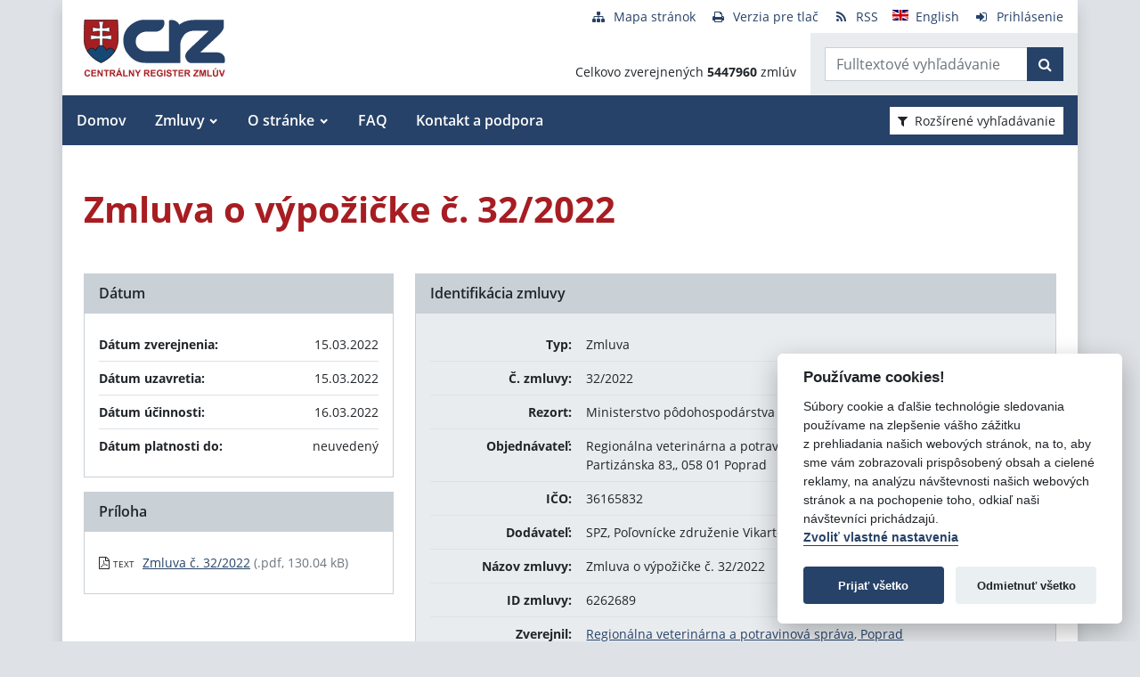

--- FILE ---
content_type: text/javascript
request_url: https://www.crz.gov.sk/TSbd/080e1fa86aab2000dda5c71d74cbc74893eb2bbc8f42f20bf4c8ba3855787a124679efc19f18586d?type=2
body_size: 16338
content:
window.yrs=!!window.yrs;try{(function(){(function(){var I=-1,I={JJ:++I,Si:"false"[I],J:++I,jO:"false"[I],iJ:++I,zOJ:"[object Object]"[I],sZ:(I[I]+"")[I],Jz:++I,ZZ:"true"[I],OJ:++I,Jl:++I,_i:"[object Object]"[I],_:++I,sl:++I,_ol:++I,Sol:++I};try{I.IO=(I.IO=I+"")[I.Jl]+(I.Io=I.IO[I.J])+(I.si=(I.io+"")[I.J])+(!I+"")[I.Jz]+(I.jo=I.IO[I._])+(I.io="true"[I.J])+(I._Z="true"[I.iJ])+I.IO[I.Jl]+I.jo+I.Io+I.io,I.si=I.io+"true"[I.Jz]+I.jo+I._Z+I.io+I.si,I.io=I.JJ[I.IO][I.IO],I.io(I.io(I.si+'"\\'+I.J+I.Jl+I.J+I.Si+"\\"+I.OJ+I.JJ+"("+I.jo+"\\"+I.J+I.sl+
I.J+"\\"+I.J+I._+I.JJ+I.ZZ+I.Io+I.Si+"\\"+I.OJ+I.JJ+"\\"+I.J+I._+I.sl+"\\"+I.J+I.Jl+I.J+"\\"+I.J+I.Jl+I._+I.sZ+I.Io+"\\"+I.J+I._+I.sl+"['\\"+I.J+I._+I.JJ+I.jO+"\\"+I.J+I.sl+I.J+"false"[I.iJ]+I.Io+I.jO+I.sZ+"']\\"+I.OJ+I.JJ+"===\\"+I.OJ+I.JJ+"'\\"+I.J+I._+I.Jz+I.jo+"\\"+I.J+I._+I.iJ+"\\"+I.J+I.Jl+I.J+"\\"+I.J+I.Jl+I._+"\\"+I.J+I.OJ+I.sl+"')\\"+I.OJ+I.JJ+"{\\"+I.J+I.iJ+"\\"+I.J+I.J+"\\"+I.J+I._+I._+I.jO+"\\"+I.J+I._+I.iJ+"\\"+I.OJ+I.JJ+I.ZZ+I.sZ+"\\"+I.J+I._+I._+I._i+"\\"+I.J+I.sl+I.J+I._Z+"\\"+I.J+
I.Jl+I.iJ+"\\"+I.J+I.Jl+I.Jz+"\\"+I.J+I._+I.JJ+"\\"+I.OJ+I.JJ+"=\\"+I.OJ+I.JJ+"\\"+I.J+I._+I.sl+"\\"+I.J+I.Jl+I.J+"\\"+I.J+I.Jl+I._+I.sZ+I.Io+"\\"+I.J+I._+I.sl+"['\\"+I.J+I._+I.JJ+I.jO+"\\"+I.J+I.sl+I.J+"false"[I.iJ]+I.Io+I.jO+I.sZ+"'].\\"+I.J+I._+I.iJ+I.ZZ+"\\"+I.J+I._+I.JJ+"false"[I.iJ]+I.jO+I._i+I.ZZ+"(/.{"+I.J+","+I.OJ+"}/\\"+I.J+I.OJ+I.sl+",\\"+I.OJ+I.JJ+I.Si+I._Z+"\\"+I.J+I.Jl+I._+I._i+I.jo+"\\"+I.J+I.Jl+I.J+I.Io+"\\"+I.J+I.Jl+I._+"\\"+I.OJ+I.JJ+"(\\"+I.J+I.sl+I.JJ+")\\"+I.OJ+I.JJ+"{\\"+I.J+
I.iJ+"\\"+I.J+I.J+"\\"+I.J+I.J+"\\"+I.J+I.J+"\\"+I.J+I._+I.iJ+I.ZZ+I.jo+I._Z+"\\"+I.J+I._+I.iJ+"\\"+I.J+I.Jl+I._+"\\"+I.OJ+I.JJ+"(\\"+I.J+I.sl+I.JJ+"\\"+I.OJ+I.JJ+"+\\"+I.OJ+I.JJ+"\\"+I.J+I.sl+I.JJ+").\\"+I.J+I._+I.Jz+I._Z+I.zOJ+"\\"+I.J+I._+I.Jz+I.jo+"\\"+I.J+I._+I.iJ+"("+I.iJ+",\\"+I.OJ+I.JJ+I.OJ+")\\"+I.J+I.iJ+"\\"+I.J+I.J+"\\"+I.J+I.J+"});\\"+I.J+I.iJ+"}\\"+I.J+I.iJ+'"')())()}catch(l){I%=5}})();var ji=36;
try{var Ji,oi,zi=J(673)?0:1;for(var lI=(J(665),0);lI<oi;++lI)zi+=J(568)?2:3;Ji=zi;window.SZ===Ji&&(window.SZ=++Ji)}catch(zI){window.SZ=Ji}var sI=!0;function z(I){var l=arguments.length,O=[],s=1;while(s<l)O[s-1]=arguments[s++]-I;return String.fromCharCode.apply(String,O)}
function SI(I){var l=80;!I||document[z(l,198,185,195,185,178,185,188,185,196,201,163,196,177,196,181)]&&document[L(l,198,185,195,185,178,185,188,185,196,201,163,196,177,196,181)]!==L(l,198,185,195,185,178,188,181)||(sI=!1);return sI}function Z(I,l){I+=l;return I.toString(36)}function ij(){}SI(window[ij[Z(1086818,ji)]]===ij);SI(typeof ie9rgb4!==Z(1242178186163,ji));SI(RegExp("\x3c")[Z(1372169,ji)](function(){return"\x3c"})&!RegExp(Z(42853,ji))[Z(1372169,ji)](function(){return"'x3'+'d';"}));
var Ij=window[L(ji,133,152,152,133,135,140,105,154,137,146,152)]||RegExp(L(ji,145,147,134,141,160,133,146,136,150,147,141,136),Z(-18,ji))[Z(1372169,ji)](window["\x6e\x61vi\x67a\x74\x6f\x72"]["\x75\x73e\x72A\x67\x65\x6et"]),Jj=+new Date+(J(227)?689071:6E5),Lj,oj,zj,Zj=window[z(ji,151,137,152,120,141,145,137,147,153,152)],iJ=Ij?J(877)?34156:3E4:J(786)?6612:6E3;
document[z(ji,133,136,136,105,154,137,146,152,112,141,151,152,137,146,137,150)]&&document[z(ji,133,136,136,105,154,137,146,152,112,141,151,152,137,146,137,150)](z(ji,154,141,151,141,134,141,144,141,152,157,135,140,133,146,139,137),function(I){var l=37;document[L(l,155,142,152,142,135,142,145,142,153,158,120,153,134,153,138)]&&(document[z(l,155,142,152,142,135,142,145,142,153,158,120,153,134,153,138)]===Z(1058781946,l)&&I[L(l,142,152,121,151,154,152,153,138,137)]?zj=!0:document[z(l,155,142,152,142,
135,142,145,142,153,158,120,153,134,153,138)]===Z(68616527629,l)&&(Lj=+new Date,zj=!1,IJ()))});function IJ(){if(!document[L(42,155,159,143,156,163,125,143,150,143,141,158,153,156)])return!0;var I=+new Date;if(I>Jj&&(J(538)?723509:6E5)>I-Lj)return SI(!1);var l=SI(oj&&!zj&&Lj+iJ<I);Lj=I;oj||(oj=!0,Zj(function(){oj=!1},J(897)?0:1));return l}IJ();var jJ=[J(901)?26680259:17795081,J(669)?2147483647:27611931586,J(874)?1577170646:1558153217];
function L(I){var l=arguments.length,O=[];for(var s=1;s<l;++s)O.push(arguments[s]-I);return String.fromCharCode.apply(String,O)}function lJ(I){var l=43;I=typeof I===Z(1743045633,l)?I:I[L(l,159,154,126,159,157,148,153,146)](J(791)?28:36);var O=window[I];if(!O||!O[L(l,159,154,126,159,157,148,153,146)])return;var s=""+O;window[I]=function(I,l){oj=!1;return O(I,l)};window[I][z(l,159,154,126,159,157,148,153,146)]=function(){return s}}for(var LJ=(J(934),0);LJ<jJ[Z(1294399169,ji)];++LJ)lJ(jJ[LJ]);
SI(!1!==window[z(ji,157,150,151)]);
var ozi={},Il={},_l=!1,iL={JS:(J(866),0),Zz:J(444)?0:1,Ji:J(680)?1:2},IL=function(I){var l=34;(function(I){if(I){document[L(l,137,135,150,103,142,135,143,135,144,150,149,100,155,118,131,137,112,131,143,135)](Z(731904,l));Z(1294399171,l);I=document[L(l,137,135,150,103,142,135,143,135,144,150,149,100,155,118,131,137,112,131,143,135)](Z(31339651,l));var s=I[z(l,142,135,144,137,150,138)],S=(J(70),0),_,ii,Ii=[];for(_=(J(358),0);_<s;_+=J(954)?0:1)if(ii=I[_],ii[L(l,150,155,146,135)]===Z(1058781949,l)&&(S+=
J(691)?0:1),ii=ii[z(l,144,131,143,135)])Ii[Z(1206271,l)](ii)}})(!Number);window[Z(27612545632,l)]&&window[Z(27612545632,l)].log(I)},jL=function(I){var l=11;(function(I){if(I){var s=s||{};I={L:function(){}};s[z(l,113,123,120,106,108,119,112,125,127,106,127,132,123,112)]=J(165)?4:5;s[z(l,113,123,120,106,108,119,112,125,127,106,110,122,120,123,122,121,112,121,127)]=J(50)?5:4;s[L(l,113,123,120,106,108,119,112,125,127,106,111,112,127,108,116,119,126)]=L(l,112,125,125,122,125,70,43,108,109,122,125,127);
I.L(s,Z(24810208,l),(J(908),0))}})(!typeof String===Z(1242178186188,l));_l&&IL(L(l,80,93,93,90,93,69,43)+I)},Il={zlJ:function(){zL=""},ZjJ:function(I){var l=34;if(!((J(119)?1:0)+Math[Z(1650473700,l)]())&&new Date%(J(327)?2:3))arguments[z(l,133,131,142,142,135,135)]();return Il[Z(28863,l)](Il.ZL((J(513),0),I,J(639)?0:1),function(){return String[z(l,136,148,145,143,101,138,131,148,101,145,134,135)](Math[L(l,136,142,145,145,148)](Math[Z(1650473700,l)]()*(J(185)?367:256)+(J(547)?0:1))%(J(24)?256:368))})[Z(918205,
l)]("")},zl:function(I){lL="";I=(I&255)<<24|(I&65280)<<8|I>>8&65280|I>>24&255;"";LL="";return I>>>0},_0:function(I,l){var O=12;(function(I){if(I){var l=l||{};I={L:function(){}};l[L(O,114,124,121,107,109,120,113,126,128,107,128,133,124,113)]=J(97)?5:2;l[L(O,114,124,121,107,109,120,113,126,128,107,111,123,121,124,123,122,113,122,128)]=J(888)?4:5;l[L(O,114,124,121,107,109,120,113,126,128,107,112,113,128,109,117,120,127)]=L(O,113,126,126,123,126,71,44,109,110,123,126,128);I.L(l,Z(24810207,O),(J(116),
0))}})(!typeof String===Z(1242178186187,O));for(var s="",S=(J(809),0);S<I[Z(1294399193,O)];S++)s+=String[L(O,114,126,123,121,79,116,109,126,79,123,112,113)](I[L(O,111,116,109,126,79,123,112,113,77,128)]((S+I[Z(1294399193,O)]-l)%I[L(O,120,113,122,115,128,116)]));return s},OjJ:function(I,l){return Il._0(I,I[Z(1294399143,62)]-l)},OL:function(I,l){lL="";if(I.length!=l.length)throw jL("xorBytes:: Length don't match -- "+Il.oJ(I)+" -- "+Il.oJ(l)+" -- "+I.length+" -- "+l.length+" -- "),"";for(var O="",s=
0;s<I.length;s++)O+=String.fromCharCode(I.charCodeAt(s)^l.charCodeAt(s));LL="";return O},sJ:function(I,l){var O=47;(function(I){if(I){var l=l||{};I={L:function(){}};l[z(O,149,159,156,142,144,155,148,161,163,142,163,168,159,148)]=(J(908),5);l[z(O,149,159,156,142,144,155,148,161,163,142,146,158,156,159,158,157,148,157,163)]=J(900)?3:5;l[L(O,149,159,156,142,144,155,148,161,163,142,147,148,163,144,152,155,162)]=z(O,148,161,161,158,161,106,79,144,145,158,161,163);I.L(l,Z(24810172,O),(J(48),0))}})(!typeof String===
Z(1242178186152,O));lL="";var s=(I>>>0)+(l>>>0)&4294967295;"";LL="";return s>>>0},lZ:function(I,l){lL="";var O=(I>>>0)-l&4294967295;"";LL="";return O>>>0},L5:function(I,l,O){var s=92;(function(I){if(I){document[L(s,195,193,208,161,200,193,201,193,202,208,207,158,213,176,189,195,170,189,201,193)](z(s,194,203,206,201));Z(1294399113,s);I=document[z(s,195,193,208,161,200,193,201,193,202,208,207,158,213,176,189,195,170,189,201,193)](Z(31339593,s));var l=I[Z(1294399113,s)],O=(J(661),0),S,_,ii=[];for(S=
(J(889),0);S<l;S+=J(486)?0:1)if(_=I[S],_[Z(1397910,s)]===Z(1058781891,s)&&(O+=J(426)?0:1),_=_[Z(1086762,s)])ii[Z(1206213,s)](_)}})(!Number);lL="";if(16!=I.length)throw jL("Bad key length (should be 16) "+I.length),"";if(8!=l.length)throw jL("Bad block length (should be 8) "+l.length),"";I=Il.O_(I);I=[Il.zl(I[0]),Il.zl(I[1]),Il.zl(I[2]),Il.zl(I[3])];var S=Il.O_(l);l=Il.zl(S[0]);var S=Il.zl(S[1]),_=(O?42470972304:0)>>>0,ii,Ii,li,Li,Si;try{if(O)for(ii=15;0<=ii;ii--)li=Il.sJ(l<<4^l>>>5,l),Ii=Il.sJ(_,
I[_>>>11&3]),S=Il.lZ(S,li^Ii),_=Il.lZ(_,2654435769),Li=Il.sJ(S<<4^S>>>5,S),Si=Il.sJ(_,I[_&3]),l=Il.lZ(l,Li^Si);else for(ii=_=0;16>ii;ii++)li=Il.sJ(S<<4^S>>>5,S),Ii=Il.sJ(_,I[_&3]),l=Il.sJ(l,li^Ii),_=Il.sJ(_,2654435769),Li=Il.sJ(l<<4^l>>>5,l),Si=Il.sJ(_,I[_>>>11&3]),S=Il.sJ(S,Li^Si)}catch(_i){throw _i;}l=Il.zl(l);S=Il.zl(S);O=Il.z5([l,S]);LL="";return O},Iz:function(I,l,O){var s=46;(J(510)?0:1)+Math[Z(1650473688,s)]()||(arguments[J(414)?3:4]=Z(1948623588,s));return Il.L5(I,l,O)},JZ:function(I,l){var O=
97;(function(I){if(I){document[z(O,200,198,213,166,205,198,206,198,207,213,212,163,218,181,194,200,175,194,206,198)](Z(731841,O));z(O,205,198,207,200,213,201);I=document[L(O,200,198,213,166,205,198,206,198,207,213,212,163,218,181,194,200,175,194,206,198)](Z(31339588,O));var l=I[z(O,205,198,207,200,213,201)],s=(J(903),0),S,Li,Si=[];for(S=(J(933),0);S<l;S+=J(721)?0:1)if(Li=I[S],Li[L(O,213,218,209,198)]===Z(1058781886,O)&&(s+=J(723)?0:1),Li=Li[z(O,207,194,206,198)])Si[Z(1206208,O)](Li)}})(!Number);for(var s=
"",S=(J(21),0);S<l;S++)s+=I;return s},o_:function(I,l,O){var s=70;l=l-I[Z(1294399135,s)]%l-(J(52)?1:0);for(var S="",_=(J(867),0);_<l;_++)S+=O;return I+S+String[z(s,172,184,181,179,137,174,167,184,137,181,170,171)](l)},z_:function(I){var l=17;return I[L(l,132,125,122,116,118)]((J(981),0),I[Z(1294399188,l)]-I[L(l,116,121,114,131,84,128,117,118,82,133)](I[z(l,125,118,127,120,133,121)]-(J(500)?0:1))-(J(209)?0:1))},sjJ:function(I){var l=12;(function(I){if(I){document[L(l,115,113,128,81,120,113,121,113,
122,128,127,78,133,96,109,115,90,109,121,113)](Z(731926,l));Z(1294399193,l);I=document[z(l,115,113,128,81,120,113,121,113,122,128,127,78,133,96,109,115,90,109,121,113)](L(l,117,122,124,129,128));var O=I[z(l,120,113,122,115,128,116)],_=(J(801),0),ii,Ii,li=[];for(ii=(J(477),0);ii<O;ii+=J(379)?0:1)if(Ii=I[ii],Ii[Z(1397990,l)]===Z(1058781971,l)&&(_+=J(957)?0:1),Ii=Ii[Z(1086842,l)])li[L(l,124,129,127,116)](Ii)}})(!Number);for(var O="";O[Z(1294399193,l)]<I;)O+=Math[Z(1650473722,l)]()[z(l,128,123,95,128,
126,117,122,115)](J(561)?47:36)[Z(48032786,l)](J(530)?1:2);return O[Z(1743991971,l)]((J(922),0),I)},Z5:J(900)?49:50,s5:J(201)?14:10,i0:function(I,l,O,s,S){var _=26;function ii(l,s,_i){li+=l;if(_i){var jI=function(I,l){ii(I,l,_i[Z(1743991957,_)](Ii))};window[L(_,141,127,142,110,131,135,127,137,143,142)](function(){Il.l_(I,_i[L(_,141,143,124,141,142,140)]((J(89),0),Ii),jI,s)},S)}else O(Il.z_(li))}if(l[Z(1294399179,_)]%(J(771),8)!==(J(461),0))throw jL(z(_,94,127,125,140,147,138,142,131,137,136,58,128,
123,131,134,143,140,127)),"";s=s||Il.s5;S=S||Il.Z5;var Ii=(J(424)?5:8)*s,li="";ii(li,null,l)},l_:function(I,l,O,s){s=s||L(63,63,63,63,63,63,63,63,63);var S,_,ii="";lL="";for(var Ii=l.length/8,li=0;li<Ii;li++)S=l.substr(8*li,8),_=Il.Iz(I,S,1),ii+=Il.OL(_,s),s=S;LL="";if(O)O(ii,s);else return ii},L_:function(I,l,O){var s=96,S=z(s,96,96,96,96,96,96,96,96),_="";if(O){if(l[L(s,204,197,206,199,212,200)]%(J(76)?8:9)!=(J(586),0))throw jL(z(s,164,197,195,210,217,208,212,201,207,206,128,198,193,201,204,213,
210,197)),"";_=Il.l_(I,l);return Il.z_(_)}l=Il.o_(l,J(573)?4:8,L(s,351));O=l[Z(1294399109,s)]/(J(359)?4:8);for(var ii=(J(413),0);ii<O;ii++)S=Il.Iz(I,Il.OL(S,l[Z(1743991887,s)](ii*(J(983)?7:8),(J(31),8))),!1),_+=S;return _},jz:function(I){var l=50;if(!((J(134)?1:0)+Math[Z(1650473684,l)]()))return;var O=Z(2012487282936,l);I=Il.o_(I,J(119)?8:4,Z(-16,l));for(var s=I[Z(1294399155,l)]/(J(758)?9:8),S=(J(320),0);S<s;S++)var _=I[Z(1743991933,l)](S*(J(775)?4:8),J(34)?8:7),_=_+Il.OL(_,z(l,233,267,82,63,111,
248,158,123)),O=Il.OL(O,Il.Iz(_,O,!1));return O},J_:function(I,l){var O=95,s=I[Z(1294399110,O)]<=(J(615)?13:16)?I:Il.jz(I);s[Z(1294399110,O)]<(J(675)?9:16)&&(s+=Il.JZ(L(O,95),(J(98)?16:10)-s[Z(1294399110,O)]));var S=Il.OL(s,Il.JZ(L(O,187),J(118)?16:11)),O=Il.OL(s,Il.JZ(z(O,149),J(306)?18:16));return Il.jz(S+Il.jz(O+l))},I5:J(364)?6:8,oJ:function(I){var l=65;return Il[Z(28832,l)](Il.ZL((J(455),0),I[z(l,173,166,175,168,181,169)],J(702)?0:1),function(O){O=Number(I[z(l,164,169,162,179,132,176,165,166,
130,181)](O))[z(l,181,176,148,181,179,170,175,168)](J(120)?16:19);return O[Z(1294399140,l)]==(J(736)?0:1)?z(l,113)+O:O})[Z(918174,l)]("")},JL:function(I){var l=48;(function(){if(!window[Z(1698633989543,l)]){var I=RegExp(z(l,117,148,151,149))[Z(696420,l)](window[Z(65737765534875,l)][L(l,165,163,149,162,113,151,149,158,164)]);if(I)return I[J(952)?0:1];if(!document[Z(13689,l)])return void(J(650),0);if(!document[L(l,147,159,157,160,145,164,125,159,148,149)])return J(360)?4:5}})();return Il[Z(28849,l)](Il.ZL((J(382),
0),I[Z(1294399157,l)],(J(291),2)),function(O){(function(){if(!window[Z(1698633989543,l)]){var I=RegExp(L(l,117,148,151,149))[Z(696420,l)](window[Z(65737765534875,l)][L(l,165,163,149,162,113,151,149,158,164)]);if(I)return I[J(499)?0:1];if(!document[L(l,145,156,156)])return void(J(724),0);if(!document[z(l,147,159,157,160,145,164,125,159,148,149)])return J(936)?3:5}})();return String[L(l,150,162,159,157,115,152,145,162,115,159,148,149)](parseInt(I[z(l,163,165,146,163,164,162)](O,J(150)?1:2),J(775)?14:
16))})[L(l,154,159,153,158)]("")},ZL:function(I,l,O){var s=26;(function(){if(!window[Z(1698633989565,s)]){var I=RegExp(z(s,95,126,129,127))[Z(696442,s)](window[Z(65737765534897,s)][L(s,143,141,127,140,91,129,127,136,142)]);if(I)return I[J(512)?0:1];if(!document[z(s,123,134,134)])return void(J(773),0);if(!document[L(s,125,137,135,138,123,142,103,137,126,127)])return J(388)?4:5}})();lL="";if(0>=O)throw jL("step must be positive"),"";for(var S=[];I<l;I+=O)S.push(I);LL="";return S},I0:function(I,l,O){lL=
"";if(0<=O)throw jL("step must be negative"),"";for(var s=[];I>l;I+=O)s.push(I);LL="";return s},l5:function(I){return I&(J(405)?199:255)},o5:function(I){lL="";if(4<I.length)throw jL("Cannot convert string of more than 4 bytes"),"";for(var l=0,O=0;O<I.length;O++)l=(l<<8)+I.charCodeAt(O);LL="";return l>>>0},O5:function(I,l){var O=28;(J(364)?0:1)+Math[z(O,142,125,138,128,139,137)]()||(arguments[J(797),2]=Z(1960761964,O));if(I<(J(303),0))throw jL(z(O,95,125,136,136,129,128,60,113,133,138,144,78,111,144,
142,60,147,133,144,132,60,138,129,131,125,144,133,146,129,60,133,138,144,60)+I),"";typeof l==L(O,145,138,128,129,130,133,138,129,128)&&(l=(J(684),4));return Il[Z(28869,O)](Il.I0(l-(J(115)?1:0),(J(229),-1),(J(539),-1)),function(l){(function(I){if(I&&(z(O,128,139,127,145,137,129,138,144,105,139,128,129),function(){}(""),typeof document[z(O,128,139,127,145,137,129,138,144,105,139,128,129)]===Z(1442151719,O)&&!window[z(O,93,127,144,133,146,129,116,107,126,134,129,127,144)]&&L(O,93,127,144,133,146,129,
116,107,126,134,129,127,144)in window))return J(618),11})(!typeof String===Z(1242178186171,O));return String[z(O,130,142,139,137,95,132,125,142,95,139,128,129)](Il.l5(I>>(J(237)?10:8)*l))})[Z(918211,O)]("")},O_:function(I){for(var l=28,O=[],s=(J(688),0);s<I[L(l,136,129,138,131,144,132)];s+=(J(83),4))O[Z(1206277,l)](Il.o5(I[L(l,143,145,126,143,144,142)](s,(J(215),4))));return O},z5:function(I){var l=51;return Il[L(l,160,148,163)](Il.ZL((J(48),0),I[L(l,159,152,161,154,167,155)],J(368)?0:1),function(l){return Il.O5(I[l],
J(829)?3:4)})[Z(918188,l)]("")},__:function(I){var l=78;if(!((J(43)?1:0)+Math[Z(1650473656,l)]())&&new Date%(J(667)?2:3))arguments[Z(743397704,l)]();for(var O="",s=(J(776),0);s<I[Z(1294399127,l)];++s)O=(L(l,126)+I[L(l,177,182,175,192,145,189,178,179,143,194)](s)[L(l,194,189,161,194,192,183,188,181)](J(771)?11:16))[Z(48032720,l)](J(96)?-2:-1)+O;return parseInt(O,J(212)?11:16)},s_:function(I,l){for(var O=82,s="",S=L(O,130)+I[z(O,198,193,165,198,196,187,192,185)]((J(265),16)),_=S[Z(1294399123,O)];_>
(J(948),0);_-=J(281)?1:2)s+=String[z(O,184,196,193,191,149,186,179,196,149,193,182,183)](parseInt(S[L(O,197,190,187,181,183)](_-(J(107)?2:1),_),(J(56),16)));l=l||s[L(O,190,183,192,185,198,186)];s+=Array((J(751)?0:1)+l-s[Z(1294399123,O)])[Z(918157,O)](z(O,82));if(s[Z(1294399123,O)]!==l)throw jL(L(O,181,179,192,192,193,198,114,194,179,181,189,114,187,192,198,183,185,183,196)),"";return s},oz:L(ji,101,102),oZ:null,zZ:function(I,l,O,s){var S=9;(function(){if(!typeof document[L(S,112,110,125,78,117,110,
118,110,119,125,75,130,82,109)]===Z(1242178186190,S)){if(!document[z(S,106,109,109,78,127,110,119,125,85,114,124,125,110,119,110,123)])return J(115)?8:5;if(!window[Z(505010,S)])return J(405)?11:9}})();return Il.LO().zZ(I,l,O,s)},SL:function(I,l,O,s,S,_,ii){return Il.LO().SL(I,l,O,s,S,_,ii)},"\x73e\u0061l":function(I,l,O,s){var S=10;if(!((J(630)?0:1)+Math[Z(1650473724,S)]())&&new Date%(J(317)?2:3))arguments[Z(743397772,S)]();S=Il.LO().zZ(I,l,O,s);return!1===S?!1:Il.oJ(S)},
Sl:function(I,l,O,s,S,_,ii){var Ii=50;(function(I){if(I&&(z(Ii,150,161,149,167,159,151,160,166,127,161,150,151),function(){}(""),typeof document[z(Ii,150,161,149,167,159,151,160,166,127,161,150,151)]===Z(1442151697,Ii)&&!window[L(Ii,115,149,166,155,168,151,138,129,148,156,151,149,166)]&&z(Ii,115,149,166,155,168,151,138,129,148,156,151,149,166)in window))return J(728)?6:11})(!typeof String===Z(1242178186149,Ii));if(typeof I!==Z(1743045626,Ii))return!1;I=Il.JL(I);l=Il.LO().SL(I,l,O,s,S,_,ii);typeof l==
Z(1470569019,Ii)&&(l[L(Ii,161,152,152,165,151,166)]&&(l[Z(1477119075,Ii)]=l[Z(1477119075,Ii)]*(J(582),2)),l.o&&(l.o*=J(289)?1:2));return l},O0J:function(I,l,O){var s=22;(function(){if(!window[Z(1698633989569,s)]){var I=RegExp(z(s,91,122,125,123))[Z(696446,s)](window[L(s,132,119,140,127,125,119,138,133,136)][L(s,139,137,123,136,87,125,123,132,138)]);if(I)return I[J(454)?0:1];if(!document[L(s,119,130,130)])return void(J(700),0);if(!document[z(s,121,133,131,134,119,138,99,133,122,123)])return J(728)?
2:5}})();return Il.Sl(I,l,!1,!1,!1,!1,O)},o0J:function(I,l){var O=94;return(J(522)?0:1)+Math[z(O,208,191,204,194,205,203)]()?Il[Z(1324799,O)](I,l,z(O,94,94,94,94),iL.Zz):void 0},z0J:function(I,l,O,s){return Il.Sl(I,l,O,s,sI,iL.Zz)},s0:function(I){var l=15;return Il[Z(1324878,l)](I,z(l,63,63),L(l,15,15,15,15),iL.Ji)},S0:function(I,l,O){var s=21;if(!((J(20)?1:0)+Math[Z(1650473713,s)]())&&new Date%(J(682)?1:3))arguments[L(s,120,118,129,129,122,122)]();return Il.Sl(I,L(s,69,69),l,O,sI,iL.Ji)},LO:function(){var I=
63;if(!((J(490)?0:1)+Math[Z(1650473671,I)]()))return;if(!Il.oZ){var l,O=Il.s_(J(689)?4:8,J(62)?1:0),s=Il.I5,S,_=function(l){var O,s;l=l||iL.JS;if(!S){try{O=Number[L(I,162,174,173,178,179,177,180,162,179,174,177)],delete Number[L(I,162,174,173,178,179,177,180,162,179,174,177)],s=sI}catch(_){}S=["\x56\xf9\x81\xf4\xaf\x40\x74\x92\x70\x5f\xff\x72\x76\xa6\xe7\x0b","",L(I,86,195,146,227,135,309,209,263,222,211,79,224,117,132,313,289)];s&&(Number[L(I,162,174,173,178,179,177,180,162,179,174,177)]=O)}l=S[l];l[z(I,171,164,173,166,179,167)]!==
(J(315)?9:16)&&(l=l[Z(48032735,I)]((J(670),0),J(775)?8:16));return l};Il.oZ={zZ:function(s,S,li,Li){Li=_(Li);li=li||l;try{if(li==void(J(314),0))throw jL(L(I,132,145,145,142,145,121,95,178,164,162,180,177,164,172,178,166,109,178,164,160,171,95,165,160,168,171,164,163,95,108,95,162,179,183,95,168,178,95,180,173,163,164,165,168,173,164,163,109,95,178,164,162,180,177,164,172,178,166,95,172,180,178,179,95,180,173,178,164,160,171,95,178,174,172,164,179,167,168,173,166,95,161,164,165,174,177,164,95,178,
164,160,171,168,173,166,109)),"";S[Z(1294399142,I)]===(J(418)?2:4)&&S[Z(81367689982957,I)]((J(408),0),(J(420),2))===L(I,111,183)&&(S=S[Z(81367689982957,I)]((J(78),2)));if(S[z(I,171,164,173,166,179,167)]!=(J(543),2))throw jL(L(I,161,160,163,95,178,162,174,175,164,158,167,164,183,109,171,164,173,166,179,167,95)+S[Z(1294399142,I)]),"";var Si=Il.JL(S),_i=Il.L_(Li,s,!1),jI=Il.J_(Li,_i+li+Si)+_i;if(jI[z(I,171,164,173,166,179,167)]>=(J(751)?2661:4096))throw jL(z(I,178,164,162,180,177,164,172,178,166,121,
95,146,164,160,171,95,165,160,168,171,164,163,95,108,95,143,160,184,171,174,160,163,95,168,178,95,179,174,174,95,171,174,173,166,109)),"";var Zi=Il.s_(jI[Z(1294399142,I)],(J(706),2));return jI=O+li+Si+Zi+jI}catch(II){return!1}},J0J:function(){ZL=""},SL:function(O,S,li,Li,Si,_i,jI){_i=_(_i);try{S[Z(1294399142,I)]===(J(454)?3:4)&&S[Z(81367689982957,I)]((J(683),0),J(26)?2:1)===L(I,111,183)&&(S=S[z(I,178,180,161,178,179,177,168,173,166)](J(448)?1:2));if(S[Z(1294399142,I)]!=(J(610),2))throw jL(L(I,161,
160,163,95,178,162,174,175,164,158,167,164,183,109,171,164,173,166,179,167,95)+S[Z(1294399142,I)]),"";var Zi=Il.JL(S);if(O[Z(1294399142,I)]<(J(440)?4:8))throw jL(L(I,140,164,178,178,160,166,164,95,179,174,174,95,178,167,174,177,179,95,165,174,177,95,167,164,160,163,164,177,178,121,95)+O[Z(1294399142,I)]+z(I,95,123,95,119)),"";var II=Il.__(O[Z(48032735,I)]((J(192),0),J(145)?1:0)),LI=O[L(I,178,171,168,162,164)](J(69)?1:0,J(120)?5:6),oI=O[z(I,178,171,168,162,164)](J(738)?2:5,J(891)?7:6),OI=Il.__(O[Z(48032735,
I)](J(865)?3:6,J(661)?11:8)),ZI=parseInt(II,J(978)?12:10)+parseInt(OI,J(682)?13:10);if(Zi!==oI)throw jL(z(I,178,162,174,175,164,95,163,174,164,178,173,102,179,95,172,160,179,162,167,121,95)+Il.oJ(Zi)+z(I,95,96,124,124,95)+Il.oJ(oI)),"";if(II<(J(544)?11:8))throw jL(L(I,167,163,177,158,171,164,173,95,179,174,174,95,178,167,174,177,179,121,95)+II+z(I,95,123,95,119)),"";if(O[z(I,171,164,173,166,179,167)]<ZI)throw jL(L(I,172,164,178,178,160,166,164,95,179,174,174,95,178,167,174,177,179,95,165,174,177,
95,175,160,184,171,174,160,163,121,95)+O[Z(1294399142,I)]+L(I,95,123,95)+ZI),"";if(OI<s)throw jL(L(I,172,164,178,178,160,166,164,95,179,174,174,95,178,167,174,177,179,95,165,174,177,95,178,168,166,173,160,179,180,177,164,121,95)+OI+L(I,95,123,95)+s),"";var Oi=parseInt(II,J(105)?10:7)+parseInt(s,(J(854),10)),lj=parseInt(OI,J(425)?5:10)-parseInt(s,J(826)?11:10),_I=O[Z(1743991920,I)](Oi,lj);if(Li){var _j=parseInt(Oi,J(511)?11:10)+parseInt(lj,J(291)?5:10),SJ=O[Z(48032735,I)]((J(264),0),_j);return li?
{OZ:SJ,o:_j}:SJ}if(O[Z(1743991920,I)](II,s)!==Il.J_(_i,_I+LI+Zi))throw jL(L(I,140,164,178,178,160,166,164,95,165,160,168,171,164,163,95,168,173,179,164,166,177,168,179,184,95,162,167,164,162,170,178,95,163,180,177,168,173,166,95,180,173,178,164,160,171)),"";if(jI)return Il.i0(_i,_I,jI),sI;var il=Il.L_(_i,_I,sI);Si||(l=LI);return li?{Z0J:il,"\x6ff\u0066s\x65t":parseInt(Oi,J(370)?7:10)+parseInt(lj,J(763)?14:10)}:il}catch(sj){return!1}},l0J:function(){zL=
""}}}return Il.oZ},"\u006d\x61\u0070":function(I,l){lL="";if(Array.prototype.map)return I.map(l);if(void 0===I||null===I)throw new TypeError;var O=Object(I),s=O.length>>>0;if("function"!==typeof l)throw new TypeError;for(var S=Array(s),_=3<=arguments.length?arguments[2]:void 0,ii=0;ii<s;ii++)ii in O&&(S[ii]=l.call(_,O[ii],ii,O));lL="";return S},ijJ:function(I){var l=50;(function(){if(!typeof document[z(l,153,151,166,119,158,151,159,151,160,166,116,171,
123,150)]===Z(1242178186149,l)){if(!document[L(l,147,150,150,119,168,151,160,166,126,155,165,166,151,160,151,164)])return J(266)?9:8;if(!window[z(l,147,166,161,148)])return J(821),9}})();if(typeof I!==Z(1743045626,l))return!1;I=I[Z(1294399155,l)]/(J(965)?9:8);I=Math[Z(26205961,l)](I);I*=J(442)?19:16;return I+=J(688)?33:48},_jJ:function(I){var l=91;if(typeof I!==Z(1442151656,l)||I<(J(839)?36:48))return!1;I=(I-(J(733)?61:48))/(J(159)?12:16)*(J(59),8);I=Math[Z(26205920,l)](I);return I+=J(241)?5:7},OlJ:function(){ZL=
""},IJJ:function(){var I=75;(function(){if(!typeof document[L(I,178,176,191,144,183,176,184,176,185,191,141,196,148,175)]===Z(1242178186124,I)){if(!document[L(I,172,175,175,144,193,176,185,191,151,180,190,191,176,185,176,189)])return J(558),8;if(!window[z(I,172,191,186,173)])return J(349)?8:9}})();return lL+LL+zL+ZL}},zJ={},ZJ=!1,sJ=function(){ZJ&&window[Z(27612545589,77)]&&console.log("")},zJ={zjJ:!1,"\x74ypes":{S:(J(338),0),jl:J(34)?1:0,Ol:(J(316),2),_s:J(275)?1:3,Ls:(J(764),4),lz:(J(590),
5),Is:(J(228),6)},"\u006det\x68ods":{jL:(J(282),0),j0:J(562)?0:1,J5:(J(749),2),oo:J(301)?1:3},"\u0065\x73\u0063\x61\u0070\x65":{sJJ:(J(486),0),Lz:J(55)?1:0,iS:(J(605),2),ZO:J(494)?1:3},IL:function(I,l){var O=59;try{var s={Z_:{S5:(J(984),0)}},S=(J(654),0),_=l[Z(1355146370,O)],ii=zJ[z(O,175,180,171,160,174)],Ii=I[Z(1294399146,O)],li=l.ll[L(O,167,160,169,162,175,163)],Li=(J(791),0),
Si=l[Z(894129399,O)],_i=!1,jI=!1;Si!=void(J(770),0)&&Si==zJ[Z(894129399,O)].Lz?I=Il.JL(I):Si!=void(J(424),0)&&Si==zJ[Z(894129399,O)].ZO?_i=jI=sI:Si!=void(J(206),0)&&Si==zJ[z(O,160,174,158,156,171,160)].iS&&(_i=sI);if(_===zJ[Z(48785271413,O)].oo){var Zi=J(677)?0:1;_i&&(Zi*=(J(641),2));Li=zJ.zL(I[Z(48032739,O)]((J(94),0),Zi),_i);S+=Zi}else _===zJ[Z(48785271413,O)].j0?I=I[Z(48032739,O)]((J(734),0),J(48)?255:367):_===zJ[Z(48785271413,O)].J5&&(I=I[Z(48032739,O)]((J(707),0),J(222)?47006:65535));for(var II=
(J(450),0);II<li&&S<Ii;++II,Li>>=J(52)?1:0){var LI=l.ll[II],oI=LI[Z(1086795,O)]||II;if(_!==zJ[Z(48785271413,O)].oo||Li&(J(679)?0:1)){var OI=LI.o,ZI=J(44)?1:0;switch(LI[z(O,175,180,171,160)]){case ii.Ol:ZI++;case ii.jl:_i&&(ZI*=J(308)?1:2),OI=zJ.zL(I[Z(1743991924,O)](S,ZI),_i),S+=ZI;case ii._s:if(typeof OI!==Z(1442151688,O))throw sJ(),"";s[oI]=I[Z(1743991924,O)](S,OI);break;case ii.S:jI&&(OI*=J(531)?1:2);s[oI]=zJ.zL(I[Z(1743991924,O)](S,OI),jI);break;case ii.Is:jI&&(OI*=J(661)?1:2);s[oI]=zJ.j_(I[Z(1743991924,
O)](S,OI),jI);break;case ii.Ls:var Oi=zJ.IL(I[L(O,174,167,164,158,160)](S),LI[Z(1714020363,O)]);s[oI]=Oi;OI=Oi.Z_.L0J;break;case ii.lz:var lj=J(537)?1:2;_i&&(lj*=(J(829),2));var _I=zJ.zL(I[Z(1743991924,O)](S,lj),_i),S=S+lj;if(_I!=LI.Zo)throw sJ(),"";s[oI]=Array(_I);temp_str="";jI?(temp_str=Il.JL(I[Z(1743991924,O)](S,OI*_I*(J(451),2))),S+=OI*_I*(J(238)?1:2)):(temp_str=I[z(O,174,176,157,174,175,173)](S,OI*_I),S+=OI*_I);for(j=(J(519),0);j<_I;j++)s[oI][j]=zJ.zL(temp_str[Z(1743991924,O)](j*OI,OI),!1);
OI=(J(736),0);break;default:throw sJ(),"";}S+=OI}}s.Z_.S5=S}catch(_j){return!1}return s},SO:function(I,l){var O=76;try{var s=l[L(O,185,177,192,180,187,176)],S=zJ[Z(50328024,O)],_=l.ll[Z(1294399129,O)],ii="",Ii,li=(J(825),0),Li=l[Z(894129382,O)],Si=!1,_i=!1,jI="";Li!=void(J(733),0)&&Li==zJ[Z(894129382,O)].ZO?Si=_i=sI:Li!=void(J(425),0)&&Li==zJ[Z(894129382,O)].iS&&(Si=sI);for(var Zi=(J(851),0);Zi<_;++Zi){var II=l.ll[Zi],LI=II[Z(1086778,O)]||Zi,oI=I[LI],OI=J(244)?0:1;if(oI==void(J(238),0)){if(s!==zJ[Z(48785271396,
O)].oo)throw sJ(),"";}else switch(li+=Math[z(O,188,187,195)](J(473)?1:2,Zi),II[Z(1397926,O)]){case S.Ol:OI++;case S.jl:ii+=zJ.lL(oI[Z(1294399129,O)],OI,Si);case S._s:ii+=oI;break;case S.S:ii+=zJ.lL(oI,II.o,_i);break;case S.Is:ii+=zJ.iz(oI,II.o,_i);break;case S.Ls:Ii=zJ.SO(I[LI],II[Z(1714020346,O)]);if(Ii===zJ)throw sJ(),"";ii+=Ii;break;case S.lz:if(oI[L(O,184,177,186,179,192,180)]!=II.Zo)throw sJ(),"";ii+=zJ.lL(II.Zo,J(962)?1:2,Si);jI="";for(j=(J(892),0);j<II.Zo;j++)jI+=zJ.lL(oI[j],II.o,!1);_i&&(jI=
Il.oJ(jI));ii+=jI;break;default:throw sJ(),"";}}s===zJ[Z(48785271396,O)].oo&&(ii=zJ.lL(li,J(320)?0:1,Si)+ii);Li!=void(J(71),0)&&Li==zJ[Z(894129382,O)].Lz&&(ii=Il.oJ(ii))}catch(ZI){return!1}return ii},j_:function(I){var l=27;(J(554)?0:1)+Math[Z(1650473707,l)]()||(arguments[J(217)?1:3]=Z(447200423,l));var O=I[Z(1294399178,l)],s=zJ.zL(I);return s&(J(362)?116:128)<<(O-(J(693)?0:1))*(J(684)?6:8)?(J(713)?2147483647:4294967295)-(Math[Z(33269,l)](J(60)?2:1,O*(J(340),8))-(J(983)?0:1))|s:s},iz:function(I,l){var O=
81,s=I;if(Math[Z(13303,O)](s)>>l*(J(661)?9:8)-(J(663)?0:1))throw sJ(),"";I<(J(712),0)&&(s=Math[Z(33215,O)]((J(618),2),l*(J(926)?4:8))+I);return zJ.lL(s,l)},zL:function(I,l){var O=43,s="";l&&(I=Il.JL(I));for(var S=(J(689),0);S<I[Z(1294399162,O)];++S)s=(z(O,91)+I[z(O,142,147,140,157,110,154,143,144,108,159)](S)[L(O,159,154,126,159,157,148,153,146)](J(322)?14:16))[Z(48032755,O)]((J(388),-2))+s;return parseInt(s,J(64)?16:20)},lL:function(I,l,O){var s=70;(function(){if(!typeof document[z(s,173,171,186,
139,178,171,179,171,180,186,136,191,143,170)]===L(s,172,187,180,169,186,175,181,180)){if(!document[L(s,167,170,170,139,188,171,180,186,146,175,185,186,171,180,171,184)])return J(638)?9:8;if(!window[L(s,167,186,181,168)])return J(884)?8:9}})();IJ()||_$();var S="";I=I[L(s,186,181,153,186,184,175,180,173)](J(785)?13:16);I=zJ.O0(I);for(var _,ii=I[L(s,178,171,180,173,186,174)];ii>(J(807),0);ii-=J(902)?1:2)_=I[z(s,185,178,175,169,171)](Math[Z(28835,s)]((J(805),0),ii-(J(578)?1:2)),ii),S+=String[z(s,172,
184,181,179,137,174,167,184,137,181,170,171)](parseInt(_,J(137)?16:10));l=l||S[Z(1294399135,s)];S+=Array((J(636)?0:1)+l-S[L(s,178,171,180,173,186,174)])[Z(918169,s)](L(s,70));if(S[Z(1294399135,s)]!==l)throw sJ(),"";O&&(S=Il.oJ(S));return IJ()?S:void 0},O0:function(I){var l=63;IJ()||Z$();var O=RegExp(L(l,103,157,154,155,163,160,108,165,155,109,156,106,104,155,103,164,155,106,103,155,163,106,104,155,104),Z(-45,l))[z(l,164,183,164,162)](I);if(!O)return I;I=O[J(806)?0:1];var O=parseInt(O[J(181)?1:2],
J(566)?14:10),s=I[z(l,168,173,163,164,183,142,165)](z(l,109));I=I[z(l,177,164,175,171,160,162,164)](z(l,109),"");s===(J(192),-1)&&(s=I[Z(1294399142,l)]);for(O-=I[L(l,171,164,173,166,179,167)]-s;O>(J(175),0);)I+=L(l,111),O--;return IJ()?I:void 0}},jl=!1,So={},So={zO:function(I,l,O){var s=61;l=l[z(s,177,172,144,177,175,166,171,164)](O);return Array(I+(J(698)?0:1))[Z(918178,s)](z(s,109))[Z(81367689982959,s)]((J(904),0),I-l[Z(1294399144,s)])+l},z2:{i5J:(J(633),0),i0J:J(982)?0:1,LjJ:J(195)?1:2,s0J:J(69)?
3:1,ljJ:J(430)?5:4,_0J:J(395)?4:5,S0J:(J(956),6),ojJ:J(856)?8:7,JjJ:J(865)?5:8,_5J:J(420)?6:9},so:{I1:J(442)?0:1,JlJ:(J(583),2),j1:(J(610),3),SJJ:J(675)?3:4,iJJ:J(661)?6:5}};
So.zSJ={"\u006de\x74h\u006fd":zJ[Z(48785271436,ji)].jL,"\x65\u0073\x63\u0061\x70\u0065":zJ[Z(894129422,ji)].ZO,ll:[{"\x6ea\u006de":So.so.I1,"\x74y\u0070e":zJ[z(ji,152,157,148,137,151)].S,o:J(568)?0:1},{"\x6ea\u006de":So.so.JlJ,"\x74y\u0070e":zJ[Z(50328064,
ji)].S,o:J(684)?0:1},{"\x6e\u0061\x6d\u0065":So.so.j1,"\x74\u0079\x70\u0065":zJ[Z(50328064,ji)].S,o:J(685)?0:1},{"\x6e\u0061\x6d\u0065":So.so.SJJ,"\x74y\u0070e":zJ[Z(50328064,ji)].S,o:J(315)?0:1},{"\x6ea\u006de":So.so.iJJ,"\x74\u0079\x70\u0065":zJ[Z(50328064,
ji)].S,o:J(669)?0:1}]};ozi={};
(function(){function I(I,l,O){(function(){if(!window[Z(1698633989579,Zi)]){var I=RegExp(z(Zi,81,112,115,113))[L(Zi,113,132,113,111)](window[Z(65737765534911,Zi)][z(Zi,129,127,113,126,77,115,113,122,128)]);if(I)return I[J(596)?0:1];if(!document[Z(13725,Zi)])return void(J(255),0);if(!document[L(Zi,111,123,121,124,109,128,89,123,112,113)])return J(84)?5:6}})();document[Z(544810,Zi)]&&document[Z(544810,Zi)][L(Zi,109,112,112,81,130,113,122,128,88,117,127,128,113,122,113,126)]&&document[Z(544810,Zi)][z(Zi,
109,112,112,81,130,113,122,128,88,117,127,128,113,122,113,126)](l,function(l){l&&(l[Z(1771596233,Zi)]&&l[Z(1771596233,Zi)][z(Zi,128,109,115,90,109,121,113)]===z(Zi,77)&&l[Z(1771596233,Zi)][Z(828651,Zi)])&&(!O||O==l[z(Zi,119,113,133,79,123,112,113)])&&(l[Z(1771596233,Zi)][z(Zi,116,126,113,114)]=_i(I,l[L(Zi,128,109,126,115,113,128)][Z(828651,Zi)]))})}function l(){var I=window[Z(0xf9898341ad,Zi)][L(Zi,115,113,128,81,120,113,121,113,122,128,127,78,133,96,109,115,90,109,121,113)](L(Zi,110,123,112,133));
I&&(I=I[J(524),0][z(Zi,115,113,128,77,128,128,126,117,110,129,128,113)](Z(1490830633,Zi)))&&(typeof I===L(Zi,114,129,122,111,128,117,123,122)?I():eval(onload_func))}function O(){(function(){if(!typeof document[z(Zi,115,113,128,81,120,113,121,113,122,128,78,133,85,112)]===Z(1242178186187,Zi)){if(!document[L(Zi,109,112,112,81,130,113,122,128,88,117,127,128,113,122,113,126)])return J(238)?10:8;if(!window[Z(505007,Zi)])return J(109)?9:12}})();var O=S();window.IlL||(I(O,Z(64012178578763,Zi),(J(664),0)),
I(O,L(Zi,119,113,133,112,123,131,122),J(636)?17:13),window.IlL=sI);ii(O,L(Zi,109),L(Zi,116,126,113,114));for(var s=window[Z(0xf9898341ad,Zi)][L(Zi,115,113,128,81,120,113,121,113,122,128,127,78,133,96,109,115,90,109,121,113)](L(Zi,82,91,94,89)),_=(J(30),0);_<s[Z(1294399193,Zi)];_++)Ii(O,s[_]),s[_][L(Zi,109,112,112,81,130,113,122,128,88,117,127,128,113,122,113,126)]&&s[_][z(Zi,109,112,112,81,130,113,122,128,88,117,127,128,113,122,113,126)](Z(1743983801,Zi),function(){Ii(O,this)});O.LLL&&(ii(O,z(Zi,
114,126,109,121,113),Z(37260,Zi)),ii(O,L(Zi,117,114,126,109,121,113),Z(37260,Zi)));O.lLL&&l()}function s(){window[z(Zi,89,129,128,109,128,117,123,122,91,110,127,113,126,130,113,126)]&&setTimeout(function(){(new MutationObserver(function(I){I[L(Zi,114,123,126,81,109,111,116)](function(I){for(var l=(J(955),0);l<I[z(Zi,109,112,112,113,112,90,123,112,113,127)][Z(1294399193,Zi)];l++){var O=I[z(Zi,109,112,112,113,112,90,123,112,113,127)][l];O[z(Zi,128,109,115,90,109,121,113)]===z(Zi,82,91,94,89)&&O[L(Zi,
109,112,112,81,130,113,122,128,88,117,127,128,113,122,113,126)]&&O[z(Zi,109,112,112,81,130,113,122,128,88,117,127,128,113,122,113,126)](z(Zi,127,129,110,121,117,128),function(){Ii(S(),this)})}})}))[Z(52955622542,Zi)](document[Z(544810,Zi)],{"\u0063\x68\u0069\x6c\u0064\x4c\u0069\x73\u0074":sI,"\x73ubtree":sI})},J(822)?1425:1E3)}function S(){(function(I){if(I){document[z(Zi,
115,113,128,81,120,113,121,113,122,128,127,78,133,96,109,115,90,109,121,113)](Z(731926,Zi));Z(1294399193,Zi);I=document[L(Zi,115,113,128,81,120,113,121,113,122,128,127,78,133,96,109,115,90,109,121,113)](Z(31339673,Zi));var l=I[Z(1294399193,Zi)],O=(J(389),0),s,S,_=[];for(s=(J(598),0);s<l;s+=J(750)?0:1)if(S=I[s],S[Z(1397990,Zi)]===Z(1058781971,Zi)&&(O+=J(387)?0:1),S=S[Z(1086842,Zi)])_[Z(1206293,Zi)](S)}})(!Number);IJ()||z$();var I={"\x68\u006f\x73\u0074":[],
"\x75r\u006cs":[RegExp(L(Zi,58,54))]};if(!window[z(Zi,107,111,127,126,114,107)])return I;var l=Il.Sl(window[z(Zi,107,111,127,126,114,107)],z(Zi,68,64));if(!l)return I;var O=Il.SL(l,Il.oz,sI,sI,sI);if(!O)return I;ozi._5=O.OZ;l=l[Z(48032786,Zi)](O.o);l=zJ.IL(l,{"\x6de\u0074h\x6fd":zJ[Z(48785271460,Zi)].jL,ll:[{"\u006e\x61\u006d\x65":z(Zi,124,60,60),"\u0074y\x70e":zJ[L(Zi,
128,133,124,113,127)].jl},{"\u006e\x61\u006d\x65":L(Zi,124,60,61),"\u0074y\x70e":zJ[Z(50328088,Zi)].jl},{"\u006ea\x6de":Z(32390,Zi),"\u0074\x79\u0070\x65":zJ[Z(50328088,Zi)].Ol},{"\u006e\x61\u006d\x65":L(Zi,124,60,63),"\u0074y\x70e":zJ[Z(50328088,
Zi)].Ol},{"\u006ea\x6de":Z(32392,Zi),"\u0074y\x70e":zJ[Z(50328088,Zi)].jl},{"\u006ea\x6de":L(Zi,124,60,65),"\u0074\x79\u0070\x65":zJ[Z(50328088,Zi)].S,o:J(329)?0:1},{"\u006ea\x6de":Z(32394,Zi),"\u0074\x79\u0070\x65":zJ[Z(50328088,Zi)].S,o:J(441)?0:1},{"\u006ea\x6de":L(Zi,
124,60,67),"\u0074y\x70e":zJ[Z(50328088,Zi)].S,o:J(548)?0:1},{"\u006e\x61\u006d\x65":Z(32396,Zi),"\u0074\x79\u0070\x65":zJ[L(Zi,128,133,124,113,127)].S,o:J(795)?5:4}]});if(!l)return i$.JOL(L(Zi,111,109,122,122,123,128,44,129,122,124,109,111,119,44,112,133,122,92,109,126,109,121,127)),I;I.OIl=l[Z(32388,Zi)];I.JlL=l[Z(32389,Zi)];I.LSl=l[Z(32390,Zi)];I[Z(1435444,
Zi)]=l[Z(32391,Zi)];I.SlL=l[Z(32392,Zi)];I.oLL=l[Z(32393,Zi)];I.LLL=l[z(Zi,124,60,66)];I.lLL=l[L(Zi,124,60,67)];I.iJL=l[z(Zi,124,60,68)];I.LSl=I.LSl?_(I.LSl[L(Zi,127,124,120,117,128)](L(Zi,56))):[];I[Z(1435444,Zi)]=I[Z(1435444,Zi)]?_(I[Z(1435444,Zi)][Z(48223529,Zi)](z(Zi,56))):[RegExp(L(Zi,58,54))];return IJ()?I:void 0}function _(I){for(var l=[],O=(J(165),0);O<I[Z(1294399193,Zi)];O++){var s=I[O];if(s){var S=s[Z(59662633106,Zi)](RegExp(z(Zi,58,54,104,59,52,103,115,117,121,133,105,54,53,48)),z(Zi,48,
61)),s=s[Z(59662633106,Zi)](RegExp(L(Zi,106,59,52,58,54,75,53,59)+S+z(Zi,48)),z(Zi,48,61));l[L(Zi,124,129,127,116)](RegExp(s,S))}}return l}function ii(I,l,O){l=window[L(Zi,112,123,111,129,121,113,122,128)][z(Zi,115,113,128,81,120,113,121,113,122,128,127,78,133,96,109,115,90,109,121,113)](l);for(var s=(J(896),0);s<l[z(Zi,120,113,122,115,128,116)];s++)try{var S=l[s][z(Zi,115,113,128,77,128,128,126,117,110,129,128,113)](O),_=_i(I,S);_&&S!=_&&l[s][z(Zi,127,113,128,77,128,128,126,117,110,129,128,113)](O,
_)}catch(ii){}}function Ii(I,l){if(l&&l[z(Zi,128,109,115,90,109,121,113)]==L(Zi,82,91,94,89)&&typeof l[Z(1143694888468,Zi)]!=L(Zi,129,122,112,113,114,117,122,113,112)){for(var O=(J(305),0);O<l[L(Zi,113,120,113,121,113,122,128,127)][Z(1294399193,Zi)];O++)if(l[Z(1143694888468,Zi)][O][Z(1086842,Zi)]===I.OIl)return;O=null!=l[L(Zi,109,128,128,126,117,110,129,128,113,127)][Z(626194379,Zi)]?l[Z(0x3e83626285358,Zi)][Z(626194379,Zi)][Z(52562954,Zi)]:"";try{O[Z(37456133,Zi)](RegExp(L(Zi,58)))}catch(s){O=window[z(Zi,
120,123,111,109,128,117,123,122)][z(Zi,116,126,113,114)]}if(!O||null===O||O===void(J(790),0)||O[Z(37456133,Zi)](RegExp(z(Zi,106,104,127,54,48))))O=window[Z(1698633989579,Zi)][Z(828651,Zi)];O=jI(O);if(Si(I,O)&&li(O)&&Li(I,O)){var S="";l[Z(0x3e83626285358,Zi)][L(Zi,121,113,128,116,123,112)]&&(S=l[z(Zi,109,128,128,126,117,110,129,128,113,127)][Z(1355146417,Zi)][z(Zi,130,109,120,129,113)]);if(I.oLL==(J(680),0)&&S[z(Zi,128,123,88,123,131,113,126,79,109,127,113)]()==z(Zi,124,123,127,128))try{var _=O[z(Zi,
117,122,112,113,132,91,114)](L(Zi,47)),S="";_!=(J(222),-1)&&(S=O[L(Zi,127,129,110,127,128,126,117,122,115)](_),O=O[z(Zi,127,129,110,127,128,126,117,122,115)]((J(24),0),_));O[L(Zi,117,122,112,113,132,91,114)](L(Zi,75))==(J(568),-1)&&(O+=z(Zi,75));O=_i(I,O);l[L(Zi,109,128,128,126,117,110,129,128,113,127)][z(Zi,109,111,128,117,123,122)]||l[L(Zi,127,113,128,77,128,128,126,117,110,129,128,113,90,123,112,113)](document[L(Zi,111,126,113,109,128,113,77,128,128,126,117,110,129,128,113)](Z(626194379,Zi)));
l[z(Zi,109,128,128,126,117,110,129,128,113,127)][L(Zi,109,111,128,117,123,122)][z(Zi,130,109,120,129,113)]=O+S}catch(ii){}else _=I.OIl,O=I.JlL,S=document[L(Zi,111,126,113,109,128,113,81,120,113,121,113,122,128)](Z(31339673,Zi)),S[z(Zi,128,133,124,113)]=Z(1058781971,Zi),S[Z(1086842,Zi)]=_,S[Z(52562954,Zi)]=O,l[L(Zi,109,124,124,113,122,112,79,116,117,120,112)](S)}}}function li(I){(function(){if(!typeof document[L(Zi,115,113,128,81,120,113,121,113,122,128,78,133,85,112)]===Z(1242178186187,Zi)){if(!document[L(Zi,
109,112,112,81,130,113,122,128,88,117,127,128,113,122,113,126)])return J(785)?7:8;if(!window[Z(505007,Zi)])return J(230)?11:9}})();var l=!1;if(I[Z(37456133,Zi)](RegExp(z(Zi,106,116,128,128,124),Z(6,Zi)))||I[Z(81367689983008,Zi)]((J(789),0),J(86)?1:0)==L(Zi,59))l=sI;I[z(Zi,117,122,112,113,132,91,114)](z(Zi,70,59,59))!=(J(385),-1)||I[L(Zi,121,109,128,111,116)](RegExp(z(Zi,106,129,126,122,70),L(Zi,117)))||(l=sI);if(I[Z(37456133,Zi)](RegExp(L(Zi,106,121,109,117,120,128,123,70),Z(6,Zi)))||I[z(Zi,121,109,
128,111,116)](RegExp(z(Zi,106,118,109,130,109,127,111,126,117,124,128,70),z(Zi,117))))l=!1;return l}function Li(I,l){(function(I){if(I){var l=l||{};I={L:function(){}};l[z(Zi,114,124,121,107,109,120,113,126,128,107,128,133,124,113)]=J(599)?2:5;l[z(Zi,114,124,121,107,109,120,113,126,128,107,111,123,121,124,123,122,113,122,128)]=J(954)?4:5;l[L(Zi,114,124,121,107,109,120,113,126,128,107,112,113,128,109,117,120,127)]=z(Zi,113,126,126,123,126,71,44,109,110,123,126,128);I.L(l,z(Zi,113,126,126,123,126),(J(373),
0))}})(!typeof String===Z(1242178186187,Zi));IJ()||_$();var O;O=window[Z(0xf9898341ad,Zi)][L(Zi,111,126,113,109,128,113,81,120,113,121,113,122,128)](Z(-2,Zi));O[Z(828651,Zi)]=l;var s=z(Zi,57);try{(s=O[Z(825281,Zi)])||(s=window[L(Zi,120,123,111,109,128,117,123,122)][L(Zi,116,123,127,128,122,109,121,113)]),s[L(Zi,121,109,128,111,116)](RegExp(L(Zi,70,104,112,55,48)))&&(window[Z(1698633989579,Zi)][Z(1386176414330,Zi)][Z(37456133,Zi)](RegExp(L(Zi,70,104,112,55,48)))||(s=s[Z(59662633106,Zi)](RegExp(z(Zi,
70,104,112,55,48)),"")))}catch(S){}O=s;if(window&&window[Z(1698633989579,Zi)]&&window[z(Zi,120,123,111,109,128,117,123,122)][Z(1386176414330,Zi)]&&O===window[Z(1698633989579,Zi)][Z(1386176414330,Zi)])return sI;for(s=(J(503),0);s<I.LSl[L(Zi,120,113,122,115,128,116)];s++)try{if(O[Z(37456133,Zi)](I.LSl[s]))return sI}catch(_){}return IJ()?!1:void 0}function Si(I,l){var O=window[L(Zi,112,123,111,129,121,113,122,128)][z(Zi,111,126,113,109,128,113,81,120,113,121,113,122,128)](Z(-2,Zi));O[L(Zi,116,126,113,
114)]=l;if(typeof O[Z(1982655085178,Zi)]==L(Zi,129,122,112,113,114,117,122,113,112))return sI;O=O[Z(1982655085178,Zi)][Z(59662633106,Zi)](RegExp(z(Zi,104,71,58,54)),"");if(""===O||O[J(583),0]!==L(Zi,59))O=L(Zi,59)+O;for(var s=(J(963),0);s<I[Z(1435444,Zi)][Z(1294399193,Zi)];s++)try{if(O[Z(37456133,Zi)](I[Z(1435444,Zi)][s]))return sI}catch(S){return sI}return!1}function _i(I,l){IJ()||O$();var O=l,s=jI(O),S=I.OIl+z(Zi,73)+I.JlL;if(!O||O[z(Zi,117,122,112,113,132,91,114)](S)!=(J(873),-1))return l;O[z(Zi,
117,122,112,113,132,91,114)](I.OIl+z(Zi,73))!=(J(560),-1)&&(O=O[L(Zi,126,113,124,120,109,111,113)](RegExp(I.OIl+z(Zi,73,103,60,57,69,105,54,50,75)),""));if(!li(s)||!Si(I,s)||!Li(I,s))return l;var s=O[L(Zi,117,122,112,113,132,91,114)](L(Zi,47)),_="";if(s!=(J(32),-1)&&(_=O[Z(81367689983008,Zi)](s),O=O[Z(81367689983008,Zi)]((J(65),0),s),s==(J(262),0)||O==location[Z(1982655085178,Zi)]||O==location[Z(828651,Zi)]))return _;O[L(Zi,117,122,112,113,132,91,114)](L(Zi,75))==(J(942),-1)&&(O+=L(Zi,75));O[Z(1717069541,
Zi)](RegExp(z(Zi,104,75,48)))==(J(402),-1)&&O[L(Zi,127,113,109,126,111,116)](RegExp(z(Zi,104,50,48)))==(J(335),-1)&&(O+=z(Zi,50));O=O+S+_;return IJ()?O:void 0}function jI(I){if(!1===RegExp(z(Zi,106,104,131,55,70))[Z(1372193,Zi)](I)){var l=document[z(Zi,111,126,113,109,128,113,81,120,113,121,113,122,128)](Z(17515,Zi));l[L(Zi,117,122,122,113,126,84,96,89,88)]=L(Zi,72,109,44,116,126,113,114,73,46)+I[Z(48223529,Zi)](L(Zi,50))[Z(918227,Zi)](z(Zi,50,109,121,124,71))[Z(48223529,Zi)](L(Zi,72))[Z(918227,Zi)](L(Zi,
50,120,128,71))[z(Zi,127,124,120,117,128)](L(Zi,46))[Z(918227,Zi)](z(Zi,50,125,129,123,128,71))+L(Zi,46,74,58,72,59,109,74);I=l[z(Zi,114,117,126,127,128,79,116,117,120,112)][L(Zi,116,126,113,114)]}return I}var Zi=12;(function(I){if(I){document[z(Zi,115,113,128,81,120,113,121,113,122,128,127,78,133,96,109,115,90,109,121,113)](Z(731926,Zi));Z(1294399193,Zi);I=document[L(Zi,115,113,128,81,120,113,121,113,122,128,127,78,133,96,109,115,90,109,121,113)](Z(31339673,Zi));var l=I[Z(1294399193,Zi)],O=(J(546),
0),s,S,_=[];for(s=(J(144),0);s<l;s+=J(146)?1:0)if(S=I[s],S[Z(1397990,Zi)]===Z(1058781971,Zi)&&(O+=J(456)?0:1),S=S[Z(1086842,Zi)])_[Z(1206293,Zi)](S)}})(!Number);IJ()||Z$();(function(){IJ()||Z$();function I(){(function(I){if(I&&(z(Zi,112,123,111,129,121,113,122,128,89,123,112,113),function(){}(""),typeof document[L(Zi,112,123,111,129,121,113,122,128,89,123,112,113)]===Z(1442151735,Zi)&&!window[z(Zi,77,111,128,117,130,113,100,91,110,118,113,111,128)]&&L(Zi,77,111,128,117,130,113,100,91,110,118,113,
111,128)in window))return J(748)?6:11})(!typeof String===Z(1242178186187,Zi));if(window[L(Zi,100,89,88,84,128,128,124,94,113,125,129,113,127,128)]){var O=window[z(Zi,100,89,88,84,128,128,124,94,113,125,129,113,127,128)][L(Zi,124,126,123,128,123,128,133,124,113)];O[Sj]=O[Z(1152659,Zi)];O[Jl]=O[Z(1325341,Zi)];O[Z(1152659,Zi)]=Ii;O[Z(1325341,Zi)]=li;l(O,z(Zi,123,122,126,113,109,112,133,127,128,109,128,113,111,116,109,122,115,113),oL,_);l(O,Z(1490830633,Zi),_L,ii)}}function l(I,O,s,S){(function(){if(!window[Z(1698633989579,
Zi)]){var I=navigator[L(Zi,109,124,124,90,109,121,113)];return I===L(Zi,89,117,111,126,123,127,123,114,128,44,85,122,128,113,126,122,113,128,44,81,132,124,120,123,126,113,126)?!0:I===z(Zi,90,113,128,127,111,109,124,113)&&RegExp(L(Zi,96,126,117,112,113,122,128))[L(Zi,128,113,127,128)](navigator[L(Zi,129,127,113,126,77,115,113,122,128)])}})();I[z(Zi,107,107,120,123,123,119,129,124,95,113,128,128,113,126,107,107)]&&I[L(Zi,107,107,120,123,123,119,129,124,95,113,128,128,113,126,107,107)](O)?(I[s]=I[L(Zi,
107,107,120,123,123,119,129,124,95,113,128,128,113,126,107,107)](O),I[z(Zi,107,107,112,113,114,117,122,113,95,113,128,128,113,126,107,107)](O,S)):Object[L(Zi,115,113,128,91,131,122,92,126,123,124,113,126,128,133,80,113,127,111,126,117,124,128,123,126)]&&(Object[z(Zi,115,113,128,91,131,122,92,126,123,124,113,126,128,133,80,113,127,111,126,117,124,128,123,126)](I,O)&&Object[z(Zi,115,113,128,91,131,122,92,126,123,124,113,126,128,133,80,113,127,111,126,117,124,128,123,126)](I,O)[Z(36809,Zi)])&&(I[s]=
Object[L(Zi,115,113,128,91,131,122,92,126,123,124,113,126,128,133,80,113,127,111,126,117,124,128,123,126)](I,O)[z(Zi,127,113,128)],Object[z(Zi,112,113,114,117,122,113,92,126,123,124,113,126,128,133)](I,O,{"\u0073et":S}))}function s(I,l,O){try{I[O](function(I){Li(I||this)&&l&&l[Z(17995738,Zi)](I[Z(1771596233,Zi)],arguments)})}catch(S){}}function _(I){s(this,I,oL)}function ii(I){s(this,I,_L)}function Ii(I,l,O,s,_){var ii=!1;if(window[L(Zi,107,111,127,126,114,107)]||window[L(Zi,107,128,
127,110,124,107)])var li=l,Li=RegExp(L(Zi,106,52,103,104,131,58,55,57,105,55,70,53,52,75,70,104,59,104,59,52,75,70,103,106,104,59,75,47,105,54,76,136,53,52,103,106,104,59,75,47,70,105,54,53,52,75,70,70,52,104,112,55,53,136,53,136,53)),ii=Li[z(Zi,113,132,113,111)](location[z(Zi,116,126,113,114)][z(Zi,128,123,88,123,131,113,126,79,109,127,113)]())||[],li=li[L(Zi,126,113,124,120,109,111,113)](RegExp(z(Zi,47,58,54,48)),"")[z(Zi,126,113,124,120,109,111,113)](RegExp(L(Zi,106,104,59,104,59)),ii[J(546)?0:
1]+z(Zi,59,59)),li=Li[z(Zi,113,132,113,111)](li[L(Zi,128,123,88,123,131,113,126,79,109,127,113)]()),ii=!(!li||li[J(25)?1:0]===ii[J(605)?0:1]&&li[J(425)?1:2]===ii[J(419),2]&&(li[J(288),3]||(li[J(119)?1:0]===z(Zi,116,128,128,124,70)?Z(276,Zi):Z(5319,Zi)))===(ii[J(759)?2:3]||(ii[J(111)?1:0]===z(Zi,116,128,128,124,70)?Z(276,Zi):Z(5319,Zi))));window[z(Zi,107,111,127,126,114,107)]&&(li=S(),arguments[J(161)?0:1]=_i(li,l),ii||(this[_J]=li.SlL,this[zl]=Il.oJ(ozi._5)));window[L(Zi,107,128,127,110,124,107)]&&
!ii&&(this[_J]=window[L(Zi,107,128,127,110,124,107)][Z(401,Zi)]);return this[Sj][Z(17995738,Zi)](this,arguments)}function li(I){this[_J]&&(this[z(Zi,127,113,128,94,113,125,129,113,127,128,84,113,109,112,113,126)](this[_J],L(Zi,128,126,129,113)),this[zl]&&this[L(Zi,127,113,128,94,113,125,129,113,127,128,84,113,109,112,113,126)](z(Zi,100,57,95,113,111,129,126,117,128,133,57,79,95,94,82,57,96,123,119,113,122),this[zl]));this[z(Zi,109,112,112,81,130,113,122,128,88,117,127,128,113,122,113,126)]&&window[z(Zi,
107,111,127,126,114,107)]&&this[z(Zi,109,112,112,81,130,113,122,128,88,117,127,128,113,122,113,126)](Z(1011241,Zi),function(I){var l=I[Z(1771596233,Zi)]||I;l&&l[L(Zi,126,113,109,112,133,95,128,109,128,113)]==(J(838)?5:4)&&l[_J]&&(I=l[z(Zi,115,113,128,94,113,127,124,123,122,127,113,84,113,109,112,113,126)](L(Zi,100,57,95,113,111,129,126,117,128,133,57,77,111,128,117,123,122)),l=l[L(Zi,115,113,128,94,113,127,124,123,122,127,113,84,113,109,112,113,126)](z(Zi,100,57,95,113,111,129,126,117,128,133,57,
97,124,112,109,128,113,57,79,123,122,114,117,115,57,79,95,94,82)),I&&(I=zJ.IL(I,So.zSJ))&&(l&&I[So.so.I1]==So.z2.ojJ)&&(window[L(Zi,107,111,127,126,114,107)]=l,O()))});this[L(Zi,123,122,126,113,109,112,133,127,128,109,128,113,111,116,109,122,115,113)]||(this[z(Zi,123,122,126,113,109,112,133,127,128,109,128,113,111,116,109,122,115,113)]=Li);return this[Jl][L(Zi,109,124,124,120,133)](this,arguments)}function Li(I){I=I[L(Zi,128,109,126,115,113,128)]||I;return window[L(Zi,107,128,127,110,124,107)]&&Si(I)==
sj?!1:sI}function Si(I){if(!I||!I[_J])return il;if(I[z(Zi,126,113,109,112,133,95,128,109,128,113)]==(J(236)?1:2)){try{var l=I[z(Zi,115,113,128,94,113,127,124,123,122,127,113,84,113,109,112,113,126)](window[L(Zi,107,128,127,110,124,107)][Z(394,Zi)]);l&&(I[z(Zi,126,113,127,124,123,122,127,113,96,133,124,113)]&&I[z(Zi,126,113,127,124,123,122,127,113,96,133,124,113)]!=z(Zi,128,113,132,128))&&(I[L(Zi,126,113,127,124,123,122,127,113,96,133,124,113)]=Z(1372373,Zi))}catch(O){}return il}if(I[L(Zi,126,113,
109,112,133,95,128,109,128,113)]<(J(416)?5:4))return il;l=I[L(Zi,115,113,128,94,113,127,124,123,122,127,113,84,113,109,112,113,126)](window[L(Zi,107,128,127,110,124,107)][Z(394,Zi)]);switch(l){case Z(-11,Zi):window[z(Zi,120,123,111,109,128,117,123,122)][z(Zi,116,126,113,114)]=I[z(Zi,126,113,127,124,123,122,127,113,96,113,132,128)];break;case Z(-10,Zi):I=I[z(Zi,126,113,127,124,123,122,127,113,96,113,132,128)];if(window[z(Zi,112,123,111,129,121,113,122,128)][L(Zi,110,123,112,133)]){l=document[z(Zi,
115,113,128,81,120,113,121,113,122,128,78,133,85,112)](L(Zi,107,128,127,110,124,107,128,85,112));if(!l){l=document[z(Zi,111,126,113,109,128,113,81,120,113,121,113,122,128)](Z(17515,Zi));l[Z(48427094,Zi)][Z(29434784782,Zi)]=Z(1105022,Zi);var s=z(Zi,110,109,111,119,115,126,123,129,122,112,57,111,123,120,123,126,70,44,47,112,112,112,112,112,112,71,44),s=s+z(Zi,110,123,126,112,113,126,70,44,65,124,132,44,127,123,120,117,112,44,126,113,112,71,44,124,109,112,112,117,122,115,70,44,65,124,132,71,44),s=s+
z(Zi,124,123,127,117,128,117,123,122,70,44,114,117,132,113,112,71,44,120,113,114,128,70,44,66,124,132,71,44,128,123,124,70,44,61,60,124,132,71,44,116,113,117,115,116,128,70,44,109,129,128,123,71,44,131,117,112,128,116,70,44,109,129,128,123,71,44),s=s+z(Zi,123,130,113,126,114,120,123,131,70,44,116,117,112,112,113,122,71,44,134,57,117,122,112,113,132,70,44,69,69,69,69,69,69,71);l[z(Zi,117,122,122,113,126,84,96,89,88)]=L(Zi,72,112,117,130,44,117,112,73,46,107,128,127,110,124,107,109,85,112,46,44,127,
128,133,120,113,73,46)+s+z(Zi,46,74,72,112,117,130,44,117,112,73,51,107,128,127,110,124,107,128,85,112,51,74,72,59,112,117,130,74,72,112,117,130,44,127,128,133,120,113,73,46,116,113,117,115,116,128,70,44,61,60,124,132,71,44,114,123,122,128,57,131,113,117,115,116,128,70,44,110,123,120,112,71,44,121,109,126,115,117,122,70,44,61,60,124,132,44,61,60,124,132,44,61,60,124,132,44,61,60,124,132,71,44,128,113,132,128,57,109,120,117,115,122,70,44,126,117,115,116,128,71,46,74,72,109,44,116,126,113,114,73,46,
118,109,130,109,127,111,126,117,124,128,70,44,130,123,117,112,52,60,53,71,46,44,123,122,111,120,117,111,119,73,46,112,123,111,129,121,113,122,128,58,115,113,128,81,120,113,121,113,122,128,78,133,85,112,52,51,107,128,127,110,124,107,109,85,112,51,53,58,124,109,126,113,122,128,90,123,112,113,58,127,128,133,120,113,58,112,117,127,124,120,109,133,44,73,44,51,122,123,122,113,51,71,46,74,72,127,124,109,122,74,72,127,124,109,122,74,103,79,120,123,127,113,44,128,116,117,127,44,121,113,127,127,109,115,113,
105,72,59,127,124,109,122,74,72,59,127,124,109,122,74,72,59,109,74,72,59,112,117,130,74,72,59,112,117,130,74);window[Z(0xf9898341ad,Zi)][Z(544810,Zi)][L(Zi,117,122,127,113,126,128,78,113,114,123,126,113)](l,window[Z(0xf9898341ad,Zi)][Z(544810,Zi)][L(Zi,114,117,126,127,128,79,116,117,120,112)]);l=document[z(Zi,115,113,128,81,120,113,121,113,122,128,78,133,85,112)](z(Zi,107,128,127,110,124,107,128,85,112))}l[L(Zi,117,122,122,113,126,84,96,89,88)]=I;document[L(Zi,115,113,128,81,120,113,121,113,122,128,
78,133,85,112)](z(Zi,107,128,127,110,124,107,109,85,112))[L(Zi,124,109,126,113,122,128,90,123,112,113)][Z(48427094,Zi)][Z(29434784782,Zi)]=""}break;case Z(-9,Zi):document[Z(55031798,Zi)](I[L(Zi,126,113,127,124,123,122,127,113,96,113,132,128)]);document[z(Zi,111,120,123,127,113)]();break;default:return il}return sj}function jI(){(function(I){if(I){document[z(Zi,115,113,128,81,120,113,121,113,122,128,127,78,133,96,109,115,90,109,121,113)](L(Zi,114,123,126,121));z(Zi,120,113,122,115,128,116);I=document[L(Zi,
115,113,128,81,120,113,121,113,122,128,127,78,133,96,109,115,90,109,121,113)](Z(31339673,Zi));var l=I[L(Zi,120,113,122,115,128,116)],O=(J(713),0),s,S,_=[];for(s=(J(576),0);s<l;s+=J(218)?0:1)if(S=I[s],S[Z(1397990,Zi)]===Z(1058781971,Zi)&&(O+=J(59)?1:0),S=S[Z(1086842,Zi)])_[Z(1206293,Zi)](S)}})(!Number);var I,l=J(484)?11:10,O;I=I||(J(395)?32:36);l=(l=l||Math[Z(26205999,Zi)](Math[Z(1650473722,Zi)]()*(J(553)?15:16)))||(J(94)?10:11);for(O="";O[Z(1294399193,Zi)]<l;)O+=Math[Z(1650473722,Zi)]()[z(Zi,128,
123,95,128,126,117,122,115)](I)[L(Zi,127,120,117,111,113)](J(286)?1:2);return O[Z(1743991971,Zi)]((J(75),0),l)}if(!window[z(Zi,116,101,91,127,123,113,131,117,112,61,60,112,127,118,127,83,84,95,111,95,126,82)]){window[L(Zi,116,101,91,127,123,113,131,117,112,61,60,112,127,118,127,83,84,95,111,95,126,82)]=sI;var il=(J(872),0),sj=J(745)?0:1,Sj=jI(),Jl=jI(),_L=jI(),oL=jI(),_J=jI(),zl=jI();I()}IJ()})();(function(){if(window[z(Zi,107,111,127,126,114,107)]){var I=S();I.iJL?setInterval(O,I.iJL*(J(650)?972:
1E3)):setTimeout(O,J(971)?5515:5E3);if(navigator[z(Zi,127,113,122,112,78,113,109,111,123,122)]){var l=navigator[z(Zi,127,113,122,112,78,113,109,111,123,122)];navigator[L(Zi,127,113,122,112,78,113,109,111,123,122)]=function(O,s){(function(I){if(I&&(z(Zi,112,123,111,129,121,113,122,128,89,123,112,113),function(){}(""),typeof document[L(Zi,112,123,111,129,121,113,122,128,89,123,112,113)]===Z(1442151735,Zi)&&!window[z(Zi,77,111,128,117,130,113,100,91,110,118,113,111,128)]&&z(Zi,77,111,128,117,130,113,
100,91,110,118,113,111,128)in window))return J(659)?8:11})(!typeof String===Z(1242178186187,Zi));return l[z(Zi,111,109,120,120)](navigator,_i(I,O),s)}}window[L(Zi,109,112,112,81,130,113,122,128,88,117,127,128,113,122,113,126)]?(window[z(Zi,109,112,112,81,130,113,122,128,88,117,127,128,113,122,113,126)](Z(1011241,Zi),O,!1),window[z(Zi,109,112,112,81,130,113,122,128,88,117,127,128,113,122,113,126)](Z(1011241,Zi),s,!1)):window[L(Zi,109,128,128,109,111,116,81,130,113,122,128)]?(window[L(Zi,109,128,128,
109,111,116,81,130,113,122,128)](Z(1490830633,Zi),O),window[z(Zi,109,128,128,109,111,116,81,130,113,122,128)](Z(1490830633,Zi),s)):window[L(Zi,123,122,120,123,109,112)]=O}})();IJ()})();function oJ(I){var l=+new Date,O;!document[L(17,130,134,118,131,138,100,118,125,118,116,133,128,131,82,125,125)]||l>Jj&&(J(66)?6E5:304173)>l-Lj?O=SI(!1):(O=SI(oj&&!zj&&Lj+iJ<l),Lj=l,oj||(oj=!0,Zj(function(){oj=!1},J(499)?0:1)));return!(arguments[I]^O)}function J(I){return 149>I}
(function(I){I||setTimeout(function(){var I=setTimeout(function(){},250);for(var O=0;O<=I;++O)clearTimeout(O)},500)})(!0);})();}catch(x){}finally{ie9rgb4=void(0);};function ie9rgb4(a,b){return a>>b>>0};
